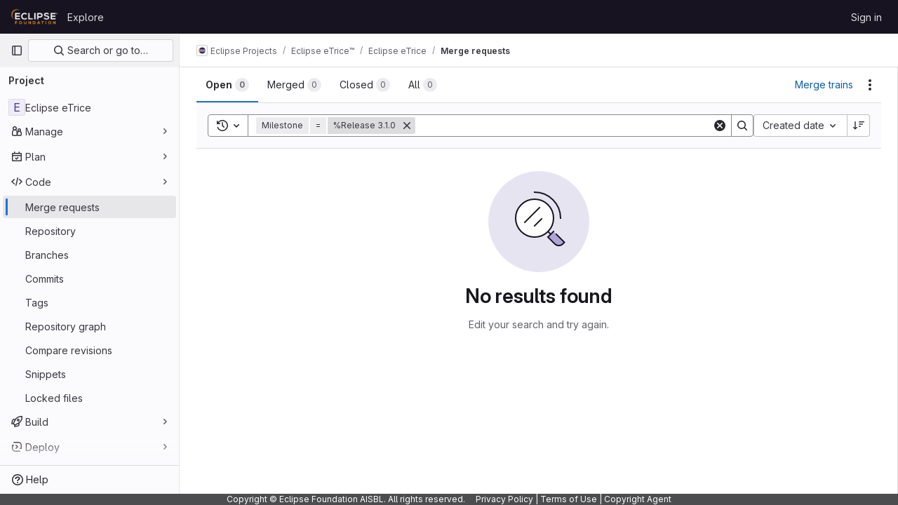

--- FILE ---
content_type: text/javascript; charset=utf-8
request_url: https://gitlab.eclipse.org/assets/webpack/178.8b235525.chunk.js
body_size: 629
content:
(this.webpackJsonp=this.webpackJsonp||[]).push([[178],{"0FUq":function(t,e,r){"use strict";r.d(e,"a",(function(){return a}));var n=r("bOix");function a(t,e){const r=t.due_date||t.dueDate,a=e.due_date||e.dueDate,d=r?Object(n.lb)(r):null,i=a?Object(n.lb)(a):null,o=t.expired||Date.now()>(null==d?void 0:d.getTime()),s=e.expired||Date.now()>(null==i?void 0:i.getTime());return o?1:s?-1:d?i?d-i:-1:1}},arQV:function(t,e,r){"use strict";r.d(e,"a",(function(){return p}));var n=r("9k56"),a=r("lgrP"),d=r("3hkr"),i=r("jIK5"),o=r("oTzT"),s=r("VuSA"),c=r("hII5");const l=Object(c.c)({id:Object(c.b)(i.r),tag:Object(c.b)(i.r,"header"),variant:Object(c.b)(i.r)},d.g),u=Object(n.c)({name:d.g,functional:!0,props:l,render(t,e){let{props:r,data:n,children:d}=e;const{tag:i,variant:c}=r;return t("li",Object(a.a)(Object(s.j)(n,["attrs"]),{attrs:{role:"presentation"}}),[t(i,{staticClass:"dropdown-header",class:{["text-"+c]:c},attrs:{...n.attrs||{},id:r.id||null,role:Object(o.t)(i,"header")?null:"heading"},ref:"header"},d)])}});var h=r("Pyw5");const b={name:"GlDropdownHeader",components:{BDropdownHeader:u},inheritAttrs:!1};const p=r.n(h)()({render:function(){var t=this.$createElement;return(this._self._c||t)("b-dropdown-header",this._g(this._b({staticClass:"gl-dropdown-section-header"},"b-dropdown-header",this.$attrs,!1),this.$listeners),[this._t("default")],2)},staticRenderFns:[]},void 0,b,void 0,!1,void 0,!1,void 0,void 0,void 0)}}]);
//# sourceMappingURL=178.8b235525.chunk.js.map